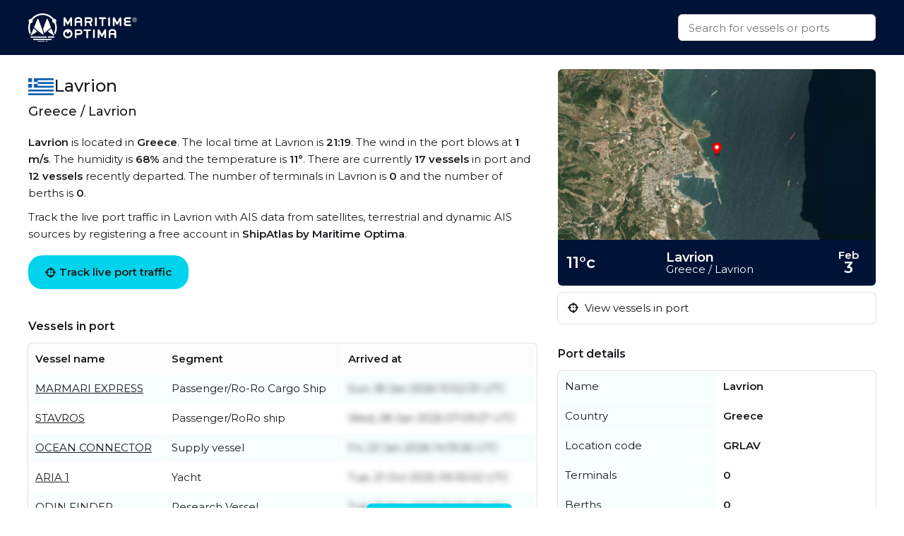

--- FILE ---
content_type: text/html
request_url: https://maritimeoptima.com/public/ports/pages/GRLAV
body_size: 5158
content:
<!DOCTYPE html>
<html lang="en">
  <head>
    <meta charset="UTF-8" />
    <link
      rel="icon"
      type="image/png"
      href="/public/ports/assets/favicon-96x96-DrjyaNsR.png"
      sizes="96x96"
    />
    <link rel="icon" type="image/svg+xml" href="/public/ports/assets/favicon-BomKyMgb.svg" />
    <link rel="shortcut icon" href="/public/ports/assets/favicon-S0PzRFkR.ico" />
    <link
      rel="apple-touch-icon"
      sizes="180x180"
      href="/public/ports/assets/apple-touch-icon-6soC5f2y.png"
    />
    <link rel="manifest" href="/public/ports/assets/site-BcHh0ptY.webmanifest" />
    <meta name="viewport" content="width=device-width, initial-scale=1.0" />
    <meta http-equiv="X-UA-Compatible" content="IE=Edge,chrome=1" />
    <title>Lavrion - Greece</title>

    <meta
      name="description"
      content="Lavrion is located in Greece. The local time at Lavrion is 21:19 The humidity is 68% and the temperature is 11°C."
    />
    <meta
      property="og:description"
      content="Lavrion is located in Greece. The local time at Lavrion is 21:19 The humidity is 68% and the temperature is 11°C."
    />

    <meta property="og:locale" content="en_US" />
    <meta property="og:site_name" content="Lavrion - Greece" />
    <meta property="og:title" content="Lavrion - Greece" />
    <meta property="og:type" content="website" />
    <meta name="twitter:card" content="summary_large_image" />
    <link rel="canonical" href="https://maritimeoptima.com/public/ports/pages/GRLAV?country=Greece&amp;name=Lavrion" />
    <meta
      property="og:image"
      content="https://cdn.maritimeoptima.com/port-images/GRLAV.jpg"
    />
    <!-- Preconnect for performance -->
    <link rel="preconnect" href="https://fonts.googleapis.com" />
    <link rel="preconnect" href="https://fonts.gstatic.com" crossorigin />
    <link rel="preconnect" href="https://cdnjs.cloudflare.com" crossorigin />

    <!-- Preload + async apply Montserrat font -->
    <link
      rel="preload"
      as="style"
      href="https://fonts.googleapis.com/css2?family=Montserrat:wght@400;500;600&display=swap"
      onload="this.onload=null;this.rel='stylesheet'"
    />
    <noscript>
      <link
        rel="stylesheet"
        href="https://fonts.googleapis.com/css2?family=Montserrat:wght@400;500;600&display=swap"
      />
    </noscript>

    <!-- Preload + async apply Font Awesome -->
    <link
      rel="preload"
      as="style"
      href="https://cdnjs.cloudflare.com/ajax/libs/font-awesome/6.1.1/css/all.min.css"
      onload="this.onload=null;this.rel='stylesheet'"
    />
    <noscript>
      <link
        rel="stylesheet"
        href="https://cdnjs.cloudflare.com/ajax/libs/font-awesome/6.1.1/css/all.min.css"
      />
    </noscript>

    <!-- Your own styles -->
    <noscript>
    </noscript>

    <meta property="shipintel:search" content="https://maritimeoptima.com/public" />
    <script type="module" crossorigin src="/public/ports/assets/index-C2FPDYu2.js"></script>
    <link rel="stylesheet" crossorigin href="/public/ports/assets/index-D_Za5TdP.css">
  </head>
  <body>
    <nav>
      <div class="container flex-between h100">
        <a class="logo" href="https://maritimeoptima.com/products">
          <img
            src="https://cdn.prod.website-files.com/5e8de3e5c2e6e35dcbb511c2/61e1fe8be8f474fe7a3ea4a7_High%20Quality%20White%20Logo.svg"
            loading="lazy"
            alt="maritime optima"
          />
        </a>
        <div class="search-bar">
          <div class="search-results hidden"></div>
          <input
            class="search with-results"
            id="search_input"
            type="text"
            placeholder="Search for vessels or ports"
          />
        </div>
      </div>
    </nav>
    <div class="main container">
      <div class="left">
        <!-- main: port text -->
        <section class="section-a mb-40">
          <header class="flex-inline">
            <img
              src="https://flagcdn.com/w40/gr.png"
              srcset="https://flagcdn.com/w80/gr.png 2x"
              alt="Greece"
              class="flag"
            />
            <h1>Lavrion</h1>
          </header>
          <h2>Greece / Lavrion</h2>
          <p>
            <b>Lavrion</b> is located in <b>Greece</b>. The local
            time at Lavrion is <b>21:19</b>. The wind in the port
            blows at <b>1 m/s</b>. The humidity is
            <b>68%</b> and the temperature is
            <b>11°</b>. There are currently
            <b>17 vessels</b> in port and
            <b>12 vessels</b>
            recently departed. The number of terminals in Lavrion is
            <b>0</b> and the number of berths is
            <b>0</b>.
          </p>
          <p>
            Track the live port traffic in Lavrion with AIS data from
            satellites, terrestrial and dynamic AIS sources by registering a
            free account in <b>ShipAtlas by Maritime Optima</b>.
          </p>
          <a
            href="https://shipatlas-app.maritimeoptima.com/?utm_source=maritimeoptima&utm_medium=/port-page"
            class="cta-button vessel-page-trigger"
            ><i class="fas fa-crosshairs"></i>
            Track live port traffic
          </a>
        </section>

        <!-- main: port calls -->
        <section class="section-b mb-40">
          <h3>Vessels in port</h3>
          <div class="port-calls">
            <table>
              <thead>
                <tr>
                  <th>Vessel name</th>
                  <th>Segment</th>
                  <th>Arrived at</th>
                </tr>
              </thead>
              <tbody class="zebra">
                <tr>
                  <td>
                    <a href="https://maritimeoptima.com/public/vessels/pages/imo:8502511/mmsi:239679000/MARMARI_EXPRESS.html">MARMARI EXPRESS</a>
                  </td>
                  <td>Passenger/Ro-Ro Cargo Ship</td>
                  <td class="blurred">Sun, 18 Jan 2026 10:52:33 UTC</td>
                </tr>
                <tr>
                  <td>
                    <a href="https://maritimeoptima.com/public/vessels/pages/imo:8973136/mmsi:237352400/STAVROS.html">STAVROS</a>
                  </td>
                  <td>Passenger/RoRo ship</td>
                  <td class="blurred">Wed, 28 Jan 2026 07:09:27 UTC</td>
                </tr>
                <tr>
                  <td>
                    <a href="https://maritimeoptima.com/public/vessels/pages/imo:8912340/mmsi:304347000/OCEAN_CONNECTOR.html">OCEAN CONNECTOR</a>
                  </td>
                  <td>Supply vessel</td>
                  <td class="blurred">Fri, 23 Jan 2026 14:19:26 UTC</td>
                </tr>
                <tr>
                  <td>
                    <a href="https://maritimeoptima.com/public/vessels/pages/imo:8529260/mmsi:210227000/ARIA_1.html">ARIA 1</a>
                  </td>
                  <td>Yacht</td>
                  <td class="blurred">Tue, 21 Oct 2025 09:35:02 UTC</td>
                </tr>
                <tr>
                  <td>
                    <a href="https://maritimeoptima.com/public/vessels/pages/imo:7031761/mmsi:352002828/ODIN_FINDER.html">ODIN FINDER</a>
                  </td>
                  <td>Research Vessel</td>
                  <td class="blurred">Tue, 21 Nov 2023 15:30:47 UTC</td>
                </tr>
                <tr>
                  <td>
                    <a href="https://maritimeoptima.com/public/vessels/pages/imo:7629946/mmsi:352572000/MED_SURVEYOR.html">MED SURVEYOR</a>
                  </td>
                  <td>Search and Rescue Vessel</td>
                  <td class="blurred">Wed, 26 Nov 2025 07:50:03 UTC</td>
                </tr>
                <tr>
                  <td>
                    <a href="https://maritimeoptima.com/public/vessels/pages/imo:8655916/mmsi:229794000/QUEEN_BLUE.html">QUEEN BLUE</a>
                  </td>
                  <td>Yacht</td>
                  <td class="blurred">Mon, 22 Sep 2025 04:55:40 UTC</td>
                </tr>
                <tr>
                  <td>
                    <a href="https://maritimeoptima.com/public/vessels/pages/imo:9564463/mmsi:241697000/GRANDE_AMORE.html">GRANDE AMORE</a>
                  </td>
                  <td>Yacht</td>
                  <td class="blurred">Mon, 22 Sep 2025 11:45:02 UTC</td>
                </tr>
                <tr>
                  <td>
                    <a href="https://maritimeoptima.com/public/vessels/pages/imo:9396957/mmsi:240581500/PARADISE.html">PARADISE</a>
                  </td>
                  <td>Yacht</td>
                  <td class="blurred">Tue, 16 Sep 2025 17:20:08 UTC</td>
                </tr>
                <tr>
                  <td>
                    <a href="https://maritimeoptima.com/public/vessels/pages/imo:1003736/mmsi:229277000/X_CHIOS.html">X CHIOS</a>
                  </td>
                  <td>Yacht</td>
                  <td class="blurred">Tue, 28 Oct 2025 15:16:09 UTC</td>
                </tr>
              </tbody>
            </table>
            <a
              href="https://shipatlas-app.maritimeoptima.com/?utm_source=maritimeoptima&utm_medium=/port-page"
              class="port-calls-cta vessel-page-trigger"
            >
              Register to see more
            </a>
          </div>
          <a
            href="https://shipatlas-app.maritimeoptima.com/?utm_source=maritimeoptima&utm_medium=/port-page"
            class="show-more vessel-page-trigger"
          >
            Show more vessels
          </a>
        </section>

        <!-- main: faq -->
        <section class="section-c mb-40">
          <h3>Frequently asked questions</h3>
          <h4>Which country is Lavrion in?</h4>
          <p>
            Lavrion is located in Greece. The official UN/LOCODE of
            this port is GRLAV.
          </p>

          <h4>How many vessels are in Lavrion port?</h4>
          <p>
            There are currently
            <b>17</b> vessels in port and
            <b>12</b> vessels recently
            departed.
          </p>

          <h4>What is the current weather in Lavrion port?</h4>
          <p>
            The wind in the port blows at 1 m/s. The
            humidity is 68% and the temperature is
            11°C.
          </p>
        </section>
      </div>
      <div class="right">
        <!-- sidebar: image -->
        <section class="section-d mb-20">
          <div class="main-image">
            <img
              src="https://cdn.maritimeoptima.com/port-images/GRLAV.jpg"
              alt="Port image"
            />
            <div class="flex-between port-weather">
              <div class="temperature">11°c</div>
              <div class="loc">
                <div class="location">Lavrion</div>
                <div>Greece / Lavrion</div>
              </div>
              <div class="date">
                <div><b>Feb</b></div>
                <div class="datenum">3</div>
              </div>
            </div>
          </div>
          <!-- image-section: action buttons -->
          <div class="hide-mobile">
            <ul>
              <li>
                <a
                  href="https://shipatlas-app.maritimeoptima.com/?utm_source=maritimeoptima&utm_medium=/port-page"
                  class="action-button vessel-page-trigger"
                >
                  <i class="fas fa-crosshairs"></i>
                  View vessels in port
                </a>
              </li>
            </ul>
          </div>
        </section>

        <!-- sidebar: info table -->
        <section class="section-e">
          <h3>Port details</h3>
          <table>
            <tbody class="first_column even">
              <tr>
                <td>Name</td>
                <td>Lavrion</td>
              </tr>
              <tr>
                <td>Country</td>
                <td>Greece</td>
              </tr>
              <tr>
                <td>Location code</td>
                <td>GRLAV</td>
              </tr>
              <tr>
                <td>Terminals</td>
                <td>0</td>
              </tr>
              <tr>
                <td>Berths</td>
                <td>0</td>
              </tr>
              <tr>
                <td>Vessels in port</td>
                <td>17</td>
              </tr>
              <tr>
                <td>Recently departed vessels</td>
                <td>12</td>
              </tr>
            </tbody>
          </table>
        </section>
      </div>
    </div>

    <!-- blog section -->
    <div class="container news-container">
      <section class="mt-40 mb-40">
        <h1>Read from our blog</h1>
        <div class="news">
          <a
            target="_blank"
            href="https://maritimeoptima.com/insights/vessel-destination-forecasting-based-on-historical-ais-data"
            class="news-card"
          >
            <div class="news-img">
              <img
                src="https://cdn.prod.website-files.com/5e8de3e5c2e6e35dcbb511c2/66bdc366a69a240f26e63bfd_destination-forecasting-insight.jpeg"
                alt="vessel destination prediction"
                loading="lazy"
              />
              <div class="news-badge">Data & Tech</div>
            </div>
            <div class="news-body">
              <div class="news-title">
                Vessel destination prediction based on historical AIS data
              </div>
              <div class="news-description">
                Exploring the topic of vessel destination predictions based on
                historical AIS data.
              </div>
            </div>
          </a>
          <a
            target="_blank"
            href="https://maritimeoptima.com/insights/ais-and-the-main-categories-of-ais-challenges"
            class="news-card"
          >
            <div class="news-img">
              <img
                src="https://cdn.prod.website-files.com/5e8de3e5c2e6e35dcbb511c2/66bdc44e65d8b29490739d6d_AIS-insight.jpeg"
                alt="ais categories and challenges"
                loading="lazy"
              />
              <div class="news-badge">Data & Tech</div>
            </div>
            <div class="news-body">
              <div class="news-title">
                AIS and the main categories of AIS challenges
              </div>
              <div class="news-description">
                Discover the significance of AIS technology in the maritime
                industry and the challenges it faces.
              </div>
            </div>
          </a>
          <a
            target="_blank"
            href="https://maritimeoptima.com/insights/piracy-and-anti-shipping-activity-messengers"
            class="news-card"
          >
            <div class="news-img">
              <img
                src="https://cdn.prod.website-files.com/5e8de3e5c2e6e35dcbb511c2/66bdc50a9e2664f6955b4eaa_piracy-insight.jpeg"
                alt="piracy and anti shipping"
                loading="lazy"
              />
              <div class="news-badge">Maritime Insight</div>
            </div>
            <div class="news-body">
              <div class="news-title">
                Piracy and Anti Shipping Activity Messengers
              </div>
              <div class="news-description">
                Stay informed with updated Anti-shipping Activity Messages to
                recognize, prevent, and avoid potential hostile acts.
              </div>
            </div>
          </a>
        </div>
      </section>
    </div>

    <!-- footer: start -->
    <footer>
      <div class="container">
        <div class="footer-grid">
          <div class="footer-node">
            <img
              src="https://cdn.prod.website-files.com/5e8de3e5c2e6e35dcbb511c2/60547df93b2887da2e5fd38f_Trademarked%20for%20Website.png"
              alt="footer_logo"
              width="150"
              height="40"
            />
            <a
              href="https://www.google.com/maps/place/Maritime+Optima+AS/@59.9107322,10.7237031,17z/data=!3m1!4b1!4m5!3m4!1s0x46416ff230a78b67:0xf2484bac13db1b1!8m2!3d59.9107295!4d10.7258971?shorturl=1"
              target="_blank"
              class="footer-link white-text-link"
              >Maritime Optima AS</a
            >
            <a
              href="https://www.google.com/maps/place/Maritime+Optima+AS/@59.9107322,10.7237031,17z/data=!3m1!4b1!4m5!3m4!1s0x46416ff230a78b67:0xf2484bac13db1b1!8m2!3d59.9107295!4d10.7258971?shorturl=1"
              target="_blank"
              class="footer-link"
              >Munkedamsveien 45, 0250 OSLO</a
            >
            <a href="tel:+4722129800" class="footer-link">+47 22 12 98 00</a>
            <a
              href="mailto:post@maritimeoptima.com?subject=Hey!"
              class="footer-link"
              >post@maritimeoptima.com</a
            >

            <a
              href="https://www.google.com/maps/place/Maritime+Optima+AS/@59.9107322,10.7237031,17z/data=!3m1!4b1!4m5!3m4!1s0x46416ff230a78b67:0xf2484bac13db1b1!8m2!3d59.9107295!4d10.7258971?shorturl=1"
              target="_blank"
              class="footer-link white-text-link"
              >Kristiansand (Frontier House) office:</a
            >
            <a
              href="https://www.google.com/maps/place/%C3%98stre+Strandgate+56B,+4608+Kristiansand/@58.1454891,8.0019231,19.77z/data=!4m15!1m8!3m7!1s0x4638025d113f5f57:0x1b98453860339040!2s%C3%98stre+Strandgate+56B,+4608+Kristiansand!3b1!8m2!3d58.1456149!4d8.0024514!16s%2Fg%2F11cnd7l6nx!3m5!1s0x4638025d113f5f57:0x1b98453860339040!8m2!3d58.1456149!4d8.0024514!16s%2Fg%2F11cnd7l6nx?entry=ttu"
              target="_blank"
              class="footer-link"
              >Østre Strandgate 56B, 4608 Kristiansand</a
            >
            <a href="tel:+4748406020" class="footer-link">+47 48 40 60 20</a>
          </div>

          <div class="footer-node">
            <p class="footer-node-header">Products</p>
            <a
              href="https://maritimeoptima.com/shipintel"
              target="_blank"
              class="footer-link"
              >ShipIntel</a
            >
            <a
              href="https://maritimeoptima.com/shipatlas"
              target="_blank"
              class="footer-link"
              >ShipAtlas</a
            >
            <p class="footer-node-header">Information</p>
            <a
              href="https://maritimeoptima.com/insights"
              class="footer-link"
              target="_blank"
              >Insights</a
            >
            <a
              href="https://maritimeoptima.com/maritime-news"
              target="_blank"
              class="footer-link"
              >Maritime News</a
            >
          </div>

          <div class="footer-node">
            <p class="footer-node-header">Helpful links</p>
            <a
              href="https://maritimeoptima.com/shipintel/subscription-agreement"
              class="footer-link"
              target="_blank"
              >ShipIntel Subscription Agreement</a
            >
            <a
              href="https://maritimeoptima.com/end-user-agreement"
              class="footer-link"
              target="_blank"
              >ShipIntel End-user Agreement</a
            >
            <a
              href="https://maritimeoptima.com/privacy-policy"
              target="_blank"
              class="footer-link"
              >ShipIntel Privacy Policy</a
            >
            <a
              href="https://maritimeoptima.com/cookies"
              class="footer-link"
              target="_blank"
              >Cookie Policy</a
            >
          </div>

          <div class="footer-node">
            <p class="footer-node-header">Company</p>
            <a
              href="https://maritimeoptima.com/team"
              class="footer-link"
              target="_blank"
              >Team</a
            >
            <a
              href="https://maritimeoptima.com/about-us"
              class="footer-link"
              target="_blank"
              >About Us</a
            >
            <a
              href="https://maritimeoptima.com/insights?tab=news"
              tab="News"
              class="footer-link"
              target="_blank"
              >News</a
            >
            <a
              href="https://maritimeoptima.com/job-openings"
              class="footer-link"
              target="_blank"
              >Job Openings</a
            >
            <a
              href="https://maritimeoptima.com/students-internships-master-thesis-scholarships"
              class="footer-link"
              target="_blank"
              >Students</a
            >
          </div>
        </div>

        <div class="divider"></div>
        <div class="flex-between copyright">
          <span>© 2025 Maritime Optima</span>

          <div class="flex-inline flex-wrap">
            <a
              rel="noreferrer"
              href="https://www.linkedin.com/company/12607967/admin/"
              target="_blank"
              class="icon-link"
              aria-label="linkedin"
            >
              <i class="fab fa-linkedin"></i>
            </a>
            <a
              rel="noreferrer"
              href="https://www.facebook.com/maritimeoptima/"
              target="_blank"
              class="icon-link"
              aria-label="facebook"
            >
              <i class="fab fa-facebook"></i>
            </a>
            <a
              rel="noreferrer"
              href="https://twitter.com/maritimeoptima?lang=en"
              target="_blank"
              class="icon-link"
              aria-label="twitter"
            >
              <i class="fab fa-twitter"></i>
            </a>
            <a
              rel="noreferrer"
              href="https://www.instagram.com/maritimeoptima/"
              target="_blank"
              class="icon-link"
              aria-label="instagram"
            >
              <i class="fab fa-instagram"></i>
            </a>
            <a
              rel="noreferrer"
              href="https://www.youtube.com/channel/UCwvc8aX6xlaT-VJVGu7OfHw"
              target="_blank"
              class="icon-link"
              aria-label="youtube"
            >
              <i class="fab fa-youtube"></i>
            </a>
          </div>
        </div>
      </div>
    </footer>
    <!-- footer: end -->

    <script>
      (function (w, d, s, l, i) {
        w[l] = w[l] || [];
        w[l].push({
          "gtm.start": new Date().getTime(),
          event: "gtm.js",
        });
        var f = d.getElementsByTagName(s)[0],
          j = d.createElement(s),
          dl = l != "dataLayer" ? "&l=" + l : "";
        j.async = true;
        j.src = "https://www.googletagmanager.com/gtm.js?id=" + i + dl;
        f.parentNode.insertBefore(j, f);
      })(window, document, "script", "dataLayer", "GTM-M4SMRCD");
    </script>
    <!-- End Google Tag Manager -->
    <!-- Google Tag Manager (noscript) -->
    <noscript
      ><iframe
        src="https://www.googletagmanager.com/ns.html?id=GTM-M4SMRCD"
        height="0"
        width="0"
        style="display: none; visibility: hidden"
      ></iframe
    ></noscript>
    <!-- End Google Tag Manager (noscript) -->
  </body>
</html>


--- FILE ---
content_type: image/svg+xml
request_url: https://cdn.prod.website-files.com/5e8de3e5c2e6e35dcbb511c2/61e1fe8be8f474fe7a3ea4a7_High%20Quality%20White%20Logo.svg
body_size: 7682
content:
<svg width="2326" height="619" viewBox="0 0 2326 619" fill="none" xmlns="http://www.w3.org/2000/svg">
<path d="M383.538 521.169H62.9713C55.4147 521.169 49.2015 515.124 49.2015 507.401C49.2015 499.845 55.2468 493.633 62.9713 493.633H383.538C391.094 493.633 397.307 499.677 397.307 507.401C397.139 515.124 391.094 521.169 383.538 521.169Z" fill="white"/>
<path d="M487.315 570.531H118.89C110.158 570.531 103.105 564.486 103.105 556.763C103.105 549.207 110.158 542.995 118.89 542.995H487.315C496.047 542.995 503.1 549.039 503.1 556.763C503.1 564.318 496.047 570.531 487.315 570.531Z" fill="white"/>
<path d="M546.424 519.824H429.549C422.496 519.824 416.619 513.78 416.619 506.056C416.619 498.501 422.328 492.288 429.549 492.288H546.424C553.477 492.288 559.354 498.333 559.354 506.056C559.354 513.612 553.645 519.824 546.424 519.824Z" fill="white"/>
<path d="M338.03 618.551H209.401C201.508 618.551 195.127 612.506 195.127 604.783C195.127 597.227 201.508 591.015 209.401 591.015H338.03C345.923 591.015 352.304 597.059 352.304 604.783C352.136 612.506 345.923 618.551 338.03 618.551Z" fill="white"/>
<path d="M399.322 618.551H387.568C378.5 618.551 371.111 612.506 371.111 604.783C371.111 597.227 378.5 591.015 387.568 591.015H399.322C408.39 591.015 415.779 597.059 415.779 604.783C415.611 612.506 408.39 618.551 399.322 618.551Z" fill="white"/>
<path d="M485.971 326.065L422.664 381.64C419.474 384.327 419.809 389.364 423.336 391.714L547.6 474.994C552.805 478.52 559.522 472.979 557.003 467.102L496.047 328.247C494.368 324.218 489.33 323.21 485.971 326.065Z" fill="white"/>
<path d="M123.088 326.065L186.395 381.64C189.586 384.327 189.25 389.364 185.724 391.714L61.4601 474.994C56.2545 478.52 49.5375 472.979 52.0564 467.102L113.013 328.247C114.86 324.218 119.898 323.21 123.088 326.065Z" fill="white"/>
<path d="M133.667 309.443L301.759 448.466C304.278 450.481 307.301 451.824 310.491 451.992C317.544 452.495 328.963 450.984 328.459 435.873C327.619 415.389 228.712 156.148 217.965 127.941C217.126 125.926 216.118 123.911 214.943 122.064C211.248 116.691 201.509 113.165 194.624 125.422C186.563 139.526 143.071 251.852 128.63 289.127C125.607 296.514 127.79 304.574 133.667 309.443Z" fill="white"/>
<path d="M482.445 289.295C468.003 252.02 424.511 139.526 416.451 125.59C409.566 113.333 399.658 116.859 396.132 122.232C394.956 124.079 393.781 126.094 393.109 128.109C386.392 145.403 346.762 249.502 316.872 332.11L344.075 419.587L477.239 309.443C482.948 304.574 485.131 296.514 482.445 289.295Z" fill="white"/>
<path d="M51.7207 207.191C76.6682 207.191 96.8921 186.969 96.8921 162.025C96.8921 137.081 76.6682 116.859 51.7207 116.859C26.7732 116.859 6.54919 137.081 6.54919 162.025C6.54919 186.969 26.7732 207.191 51.7207 207.191Z" fill="white"/>
<path d="M557.339 207.191C582.286 207.191 602.51 186.969 602.51 162.025C602.51 137.081 582.286 116.859 557.339 116.859C532.391 116.859 512.167 137.081 512.167 162.025C512.167 186.969 532.391 207.191 557.339 207.191Z" fill="white"/>
<path d="M55.9186 411.864C41.9809 379.123 34.0885 343.192 34.0885 305.414C34.0885 155.813 155.833 33.9162 305.621 33.9162C455.409 33.9162 577.154 155.645 577.154 305.414C577.154 343.696 569.093 380.13 554.652 413.207L572.62 453.336C596.969 409.513 611.074 358.975 611.074 305.414C610.906 137.008 473.881 0 305.453 0C137.026 0 0 137.008 0 305.414C0 358.303 13.6018 408.002 37.2791 451.321L55.9186 411.864Z" fill="white"/>
<path d="M774.128 272.841C778.998 272.841 783.364 270.994 786.89 267.468C790.417 263.942 792.264 259.744 792.264 254.875V164.712L830.383 232.88C832.062 235.734 834.413 238.085 837.267 239.764C840.122 241.443 843.145 242.283 846.503 242.283C849.862 242.283 853.052 241.443 855.907 239.764C858.762 238.085 861.113 235.902 862.624 233.216C868.837 221.631 875.218 210.381 881.431 199.132C887.645 187.882 894.194 176.633 900.743 165.048V255.043C900.743 260.08 902.422 264.446 905.948 267.804C909.475 271.162 913.673 273.009 918.878 273.009C923.58 273.009 927.778 271.162 931.473 267.636C934.999 264.11 936.846 259.912 936.846 255.043V102.42C936.846 100.07 936.342 97.7189 935.335 95.3683C934.327 93.1855 932.984 91.1707 931.305 89.4917C929.625 87.8127 927.778 86.4695 925.595 85.462C923.244 84.4546 920.893 83.9509 918.543 83.9509H913.505C910.314 83.9509 907.292 84.7904 904.437 86.6374C901.582 88.3164 899.231 90.667 897.72 93.5213L846.671 187.211C838.107 171.428 829.543 155.645 820.979 139.862C812.415 124.247 804.018 108.8 795.454 93.5213C793.775 90.667 791.592 88.3164 788.569 86.6374C785.547 84.7904 782.524 83.9509 779.334 83.9509H774.296C769.426 83.9509 765.228 85.7979 761.702 89.3238C758.175 92.8497 756.328 97.3831 756.328 102.42V254.875C756.328 259.912 758.007 264.278 761.534 267.636C765.06 270.994 769.09 272.841 774.128 272.841Z" fill="white"/>
<path d="M1008.89 272.84H1011.07C1015.43 272.84 1019.3 271.329 1022.82 268.139C1026.35 264.949 1028.03 260.919 1028.03 255.714V199.803H1115.85V255.714C1115.85 260.919 1117.53 264.949 1121.06 268.139C1124.58 271.329 1128.45 272.84 1132.81 272.84H1135C1139.36 272.84 1143.39 271.329 1146.75 268.139C1150.11 264.949 1151.96 260.919 1151.96 255.714V154.301C1151.96 148.425 1151.62 142.38 1150.95 136.336C1150.28 130.291 1148.77 124.415 1146.58 118.874C1144.4 113.333 1141.54 108.128 1137.85 103.259C1134.16 98.39 1129.45 94.1925 1123.41 90.6665C1117.53 87.1406 1110.31 84.2863 1101.91 82.2714C1093.52 80.2566 1083.61 79.0813 1072.02 79.0813C1060.44 79.0813 1050.53 80.0887 1042.13 82.2714C1033.74 84.2863 1026.52 87.1406 1020.64 90.6665C1014.76 94.1925 1009.89 98.39 1006.2 103.259C1002.5 108.128 999.649 113.333 997.466 118.874C995.283 124.415 993.94 130.124 993.1 136.336C992.261 142.548 992.093 148.425 992.093 154.301V255.882C992.093 261.087 993.772 265.117 997.298 268.307C1000.49 271.329 1004.52 272.84 1008.89 272.84ZM1028.03 154.301C1028.03 148.761 1028.7 143.556 1030.04 138.687C1031.39 133.817 1033.74 129.788 1037.1 126.262C1040.45 122.904 1044.99 120.217 1050.53 118.202C1056.07 116.188 1063.29 115.348 1071.86 115.348C1080.42 115.348 1087.47 116.356 1093.01 118.202C1098.56 120.049 1103.09 122.736 1106.45 126.262C1109.81 129.788 1112.16 133.817 1113.5 138.687C1114.84 143.556 1115.52 148.761 1115.52 154.301V163.704H1027.69V154.301H1028.03Z" fill="white"/>
<path d="M1356.32 97.8867C1350.61 93.0175 1344.23 89.4916 1337.01 87.1409C1329.79 84.7903 1322.4 83.615 1314.67 83.615H1225.67C1223.32 83.615 1220.97 84.1187 1218.79 85.1261C1216.61 86.1335 1214.59 87.4767 1212.91 89.1558C1211.23 90.8348 1209.89 92.8496 1208.88 95.0323C1207.87 97.2151 1207.37 99.5657 1207.37 102.084V255.882C1207.37 260.584 1209.05 264.445 1212.58 267.804C1216.1 271.162 1220.13 272.841 1224.5 272.841H1226.68C1231.55 272.841 1235.58 271.162 1238.77 267.804C1241.96 264.445 1243.64 260.416 1243.64 255.882V200.475H1298.22C1300.9 206.016 1303.59 211.388 1306.11 216.593C1308.63 221.798 1311.32 226.668 1313.83 231.537C1316.35 236.406 1318.87 241.443 1321.39 246.48C1323.91 251.517 1326.43 256.89 1329.12 262.431C1330.79 265.789 1332.98 268.307 1336 270.154C1339.02 272.001 1342.38 273.009 1345.91 273.009C1350.95 273.009 1355.14 271.162 1358.84 267.636C1362.53 264.11 1364.38 259.912 1364.38 255.043C1364.38 252.021 1363.71 249.334 1362.53 246.816L1337.51 198.124C1341.54 197.117 1345.74 195.27 1350.27 192.751C1354.81 190.065 1358.84 186.539 1362.36 182.006C1365.89 177.472 1368.91 171.931 1371.43 165.383C1373.95 158.835 1374.79 151.112 1374.79 142.045C1374.79 132.139 1373.11 123.408 1369.75 116.188C1366.39 108.8 1361.86 102.756 1356.32 97.8867ZM1332.31 158.163C1328.28 162.193 1322.4 164.208 1314.67 164.208H1243.64V120.05H1314.67C1317.53 120.05 1320.38 120.386 1323.24 121.225C1326.09 122.065 1328.61 123.408 1330.96 125.255C1333.31 127.102 1335.16 129.452 1336.5 132.307C1337.85 135.161 1338.52 138.351 1338.52 142.213C1338.35 148.761 1336.34 154.134 1332.31 158.163Z" fill="white"/>
<path d="M1447.17 83.447H1444.82C1442.63 83.447 1440.45 83.9507 1438.27 84.7902C1436.25 85.6298 1434.4 86.973 1432.89 88.4841C1431.38 89.9952 1430.21 91.8421 1429.2 93.857C1428.19 95.8718 1427.69 98.0545 1427.69 100.405V255.715C1427.69 260.416 1429.37 264.278 1432.89 267.636C1436.25 270.994 1440.28 272.673 1444.82 272.673H1447.17C1451.87 272.673 1455.73 270.994 1459.09 267.636C1462.45 264.278 1464.13 260.248 1464.13 255.715V100.573C1464.13 95.8718 1462.45 92.01 1459.09 88.652C1455.73 85.126 1451.7 83.447 1447.17 83.447Z" fill="white"/>
<path d="M1661.6 89.1557C1659.93 87.4767 1658.08 86.1335 1655.89 85.126C1653.71 83.9507 1651.36 83.447 1649.01 83.447H1526.76C1524.41 83.447 1522.06 83.9507 1519.88 84.9581C1517.69 85.9656 1515.68 87.3088 1514 88.9878C1512.32 90.6668 1510.98 92.6816 1509.97 94.8644C1508.96 97.0471 1508.46 99.3977 1508.46 101.916C1508.46 106.785 1510.31 111.151 1514 114.677C1517.69 118.203 1521.89 119.882 1526.76 119.882H1569.41V255.715C1569.41 260.92 1571.09 264.949 1574.62 268.139C1578.15 271.329 1582.01 272.841 1586.37 272.841H1588.73C1593.26 272.841 1597.12 271.329 1600.65 268.139C1604.17 264.949 1605.85 260.92 1605.85 255.715V120.05H1648.84C1653.71 120.05 1657.91 118.371 1661.6 114.845C1665.3 111.319 1667.15 107.121 1667.15 102.084C1667.15 99.7335 1666.64 97.3829 1665.63 95.0323C1664.63 92.6816 1663.28 90.8347 1661.6 89.1557Z" fill="white"/>
<path d="M1731.13 272.841C1735.83 272.841 1739.69 271.162 1743.05 267.804C1746.41 264.446 1748.09 260.416 1748.09 255.883V100.573C1748.09 95.8718 1746.41 92.0101 1743.05 88.6521C1739.69 85.294 1735.66 83.615 1731.13 83.615H1728.77C1726.59 83.615 1724.41 84.1187 1722.23 84.9582C1720.21 85.7977 1718.36 87.1409 1716.85 88.6521C1715.34 90.1632 1714.17 92.0101 1713.16 94.0249C1712.15 96.0397 1711.65 98.2225 1711.65 100.573V255.883C1711.65 260.584 1713.33 264.446 1716.85 267.804C1720.21 271.162 1724.24 272.841 1728.77 272.841H1731.13Z" fill="white"/>
<path d="M1985.36 89.6596C1983.68 87.9806 1981.84 86.6374 1979.65 85.6299C1977.47 84.4546 1975.29 83.9509 1972.77 83.9509H1967.73C1964.54 83.9509 1961.52 84.7904 1958.66 86.6374C1955.81 88.3164 1953.46 90.667 1951.94 93.5213L1900.9 187.211C1892.33 171.428 1883.77 155.645 1875.2 139.862C1866.64 124.247 1858.24 108.8 1849.68 93.5213C1848 90.667 1845.82 88.3164 1842.79 86.6374C1839.94 84.7904 1836.75 83.9509 1833.56 83.9509H1828.52C1823.65 83.9509 1819.45 85.7979 1815.93 89.3238C1812.4 92.8497 1810.55 97.2152 1810.55 102.42V254.875C1810.55 259.912 1812.23 264.278 1815.76 267.636C1819.28 270.994 1823.48 272.841 1828.52 272.841C1833.39 272.841 1837.76 270.994 1841.28 267.468C1844.81 263.942 1846.66 259.744 1846.66 254.875V164.712L1884.78 232.88C1886.45 235.734 1888.81 238.085 1891.66 239.764C1894.51 241.443 1897.54 242.283 1900.9 242.283C1904.25 242.283 1907.44 241.443 1910.3 239.764C1913.15 238.085 1915.51 235.902 1917.02 233.216C1923.23 221.631 1929.61 210.381 1935.82 199.132C1942.04 187.882 1948.59 176.633 1955.14 165.048V255.043C1955.14 260.08 1956.81 264.446 1960.34 267.804C1963.87 271.162 1968.07 273.009 1973.27 273.009C1977.97 273.009 1982.17 271.162 1985.87 267.636C1989.39 264.11 1991.24 259.912 1991.24 255.043V102.42C1991.24 100.07 1990.74 97.7189 1989.73 95.3683C1988.38 93.3534 1987.04 91.3386 1985.36 89.6596Z" fill="white"/>
<path d="M2194.43 239.931C2192.75 238.252 2190.73 236.909 2188.55 235.902C2186.37 234.894 2184.02 234.391 2181.66 234.391H2102.4C2099.05 234.391 2096.19 233.719 2093.67 232.544C2091.15 231.368 2089.14 229.857 2087.46 228.01C2085.78 226.163 2084.44 224.149 2083.6 221.966C2082.76 219.783 2082.25 217.433 2082.25 215.25C2082.25 213.067 2082.76 210.884 2083.6 208.534C2084.44 206.183 2085.78 204 2087.46 201.986C2089.14 199.971 2091.15 198.46 2093.67 197.116C2096.19 195.773 2099.05 195.269 2102.4 195.269H2167.73C2174.11 195.269 2178.98 193.423 2182.34 189.561C2185.69 185.867 2187.37 181.669 2187.37 176.968C2187.37 174.618 2186.87 172.267 2186.03 170.084C2185.19 167.901 2183.85 165.887 2182.17 164.04C2180.49 162.193 2178.47 160.85 2176.12 159.842C2173.77 158.835 2170.92 158.331 2167.73 158.331H2102.4C2099.05 158.331 2096.19 157.659 2093.67 156.484C2091.15 155.141 2089.14 153.63 2087.46 151.615C2085.78 149.6 2084.44 147.585 2083.6 145.235C2082.76 143.052 2082.25 140.869 2082.25 138.686C2082.25 136.504 2082.76 134.489 2083.6 132.138C2084.44 129.788 2085.78 127.773 2087.46 125.926C2089.14 124.247 2091.15 122.736 2093.67 121.56C2096.19 120.385 2099.05 119.714 2102.4 119.714H2181.66C2184.02 119.714 2186.37 119.21 2188.55 118.202C2190.73 117.195 2192.75 115.852 2194.43 114.173C2196.11 112.494 2197.45 110.479 2198.46 108.128C2199.46 105.778 2199.97 103.427 2199.8 101.076C2199.8 98.8937 2199.3 96.711 2198.29 94.5282C2197.28 92.3455 2195.94 90.4986 2194.26 88.8196C2192.58 87.1406 2190.73 85.7973 2188.55 84.7899C2186.37 83.7825 2184.02 83.2788 2181.66 83.2788H2102.4C2095.02 83.2788 2087.96 84.4541 2081.25 86.8048C2074.53 89.1554 2068.48 92.6813 2063.28 97.5505C2058.07 102.42 2054.04 108.128 2050.85 115.012C2047.83 121.896 2046.15 129.956 2046.15 139.022C2046.15 143.22 2046.65 147.082 2047.83 150.943C2049 154.637 2050.35 158.163 2052.2 161.353C2053.87 164.543 2055.89 167.566 2058.07 170.252C2060.26 172.939 2062.27 175.289 2064.12 177.472C2062.27 179.487 2060.09 181.837 2058.07 184.524C2055.89 187.21 2053.87 190.065 2052.2 193.255C2050.52 196.445 2049 199.971 2047.83 203.665C2046.65 207.358 2046.15 211.388 2046.15 215.586C2046.15 224.652 2047.66 232.712 2050.85 239.596C2053.87 246.48 2058.07 252.188 2063.28 256.89C2068.48 261.591 2074.36 265.117 2081.25 267.467C2087.96 269.818 2095.02 270.993 2102.4 270.993H2181.66C2186.53 270.993 2190.9 269.146 2194.43 265.453C2197.95 261.759 2199.8 257.561 2199.97 253.028C2200.14 250.677 2199.63 248.327 2198.62 246.144C2197.45 243.457 2196.11 241.61 2194.43 239.931Z" fill="white"/>
<path d="M915.184 364.515C906.116 356.12 895.537 349.404 883.446 344.703C871.356 340.002 858.929 337.651 845.831 337.651C832.565 337.651 819.971 340.002 808.048 344.703C796.126 349.404 785.547 355.952 776.479 364.515C767.411 372.91 760.19 383.152 754.817 395.241C749.443 407.33 746.756 420.595 746.756 435.034C746.756 449.474 749.443 462.906 754.817 474.827C760.19 486.748 767.411 496.99 776.479 505.553C785.547 514.116 796.126 520.664 808.048 525.365C819.971 530.067 832.565 532.417 845.831 532.417C858.929 532.417 871.524 530.067 883.446 525.365C895.369 520.664 905.948 514.116 915.184 505.553C924.252 497.158 931.472 486.748 936.846 474.827C942.22 462.906 944.906 449.642 944.906 435.202C944.906 420.595 942.22 407.33 936.846 395.409C931.472 383.32 924.252 373.078 915.184 364.515ZM903.765 458.54C900.574 465.928 896.208 472.476 890.667 478.017C885.126 483.558 878.409 487.923 870.852 491.281C863.295 494.639 854.899 496.15 845.831 496.15C836.763 496.15 828.367 494.471 820.811 491.281C813.254 488.091 806.537 483.558 800.996 478.017C795.454 472.476 791.088 466.096 787.898 458.54C784.707 451.153 783.196 443.261 783.196 435.202C783.196 426.807 784.707 419.083 787.898 411.696C791.088 404.308 795.454 397.928 800.996 392.387C802.507 390.876 804.354 389.701 805.866 388.357L845.999 438.056L885.461 388.189C887.141 389.533 888.988 390.876 890.667 392.387C896.208 397.928 900.574 404.308 903.765 411.696C906.956 419.083 908.467 426.975 908.467 435.202C908.467 443.261 906.956 451.153 903.765 458.54Z" fill="white"/>
<path d="M1143.06 357.295C1138.19 352.258 1132.31 348.396 1125.26 345.71C1118.2 343.024 1110.48 341.68 1101.91 341.68H1013.75C1011.4 341.68 1009.05 342.184 1006.87 343.192C1004.69 344.199 1002.67 345.542 1000.99 347.221C999.314 348.9 997.802 350.915 996.795 353.098C995.787 355.28 995.283 357.799 995.283 360.318V514.116C995.283 518.817 996.963 522.679 1000.49 526.037C1004.02 529.395 1008.05 531.074 1012.41 531.074H1014.59C1019.46 531.074 1023.49 529.395 1026.69 526.037C1029.88 522.679 1031.55 518.649 1031.55 514.116V458.708H1101.58C1110.14 458.708 1118.04 457.365 1124.92 454.678C1131.81 451.992 1137.85 448.13 1142.72 443.093C1147.59 438.056 1151.28 432.012 1153.97 424.792C1156.66 417.572 1158 409.513 1158 400.614C1158 391.715 1156.66 383.488 1153.97 376.268C1151.28 369.048 1147.93 362.332 1143.06 357.295ZM1121.56 408.002C1121.06 410.52 1120.05 412.871 1118.71 415.054C1117.36 417.236 1115.18 418.915 1112.49 420.259C1109.81 421.602 1106.28 422.105 1102.08 422.105H1031.72V377.947H1102.08C1106.45 377.947 1109.98 378.619 1112.49 379.794C1115.18 381.137 1117.2 382.816 1118.71 384.999C1120.22 387.182 1121.06 389.533 1121.56 392.219C1122.07 394.905 1122.23 397.424 1122.23 399.942C1122.4 402.797 1122.07 405.483 1121.56 408.002Z" fill="white"/>
<path d="M1335.33 347.221C1333.65 345.542 1331.8 344.199 1329.62 343.192C1327.44 342.184 1325.25 341.68 1322.73 341.68H1200.65C1198.3 341.68 1195.95 342.184 1193.77 343.192C1191.59 344.199 1189.57 345.542 1187.89 347.221C1186.21 348.9 1184.87 350.915 1183.86 353.098C1182.85 355.28 1182.35 357.631 1182.35 360.15C1182.35 365.019 1184.2 369.384 1187.89 372.91C1191.59 376.436 1195.78 378.115 1200.65 378.115H1243.31V513.948C1243.31 519.153 1244.99 523.183 1248.51 526.373C1252.04 529.563 1255.9 531.074 1260.27 531.074H1262.62C1267.15 531.074 1271.01 529.563 1274.54 526.373C1278.07 523.183 1279.75 519.153 1279.75 513.948V378.115H1322.73C1327.6 378.115 1331.8 376.436 1335.5 372.91C1339.19 369.384 1341.04 365.187 1341.04 360.15C1341.04 357.799 1340.53 355.448 1339.53 353.098C1338.52 350.747 1337.01 348.9 1335.33 347.221Z" fill="white"/>
<path d="M1404.85 341.512H1402.5C1400.32 341.512 1398.13 342.016 1395.95 342.855C1393.93 343.695 1392.09 345.038 1390.58 346.549C1389.06 348.06 1387.89 349.907 1386.88 351.922C1385.87 353.937 1385.37 356.12 1385.37 358.47V513.78C1385.37 518.481 1387.05 522.343 1390.58 525.701C1393.93 529.059 1397.96 530.738 1402.5 530.738H1404.85C1409.55 530.738 1413.41 529.059 1416.77 525.701C1420.13 522.343 1421.81 518.313 1421.81 513.78V358.47C1421.81 353.769 1420.13 349.907 1416.77 346.549C1413.58 343.191 1409.55 341.512 1404.85 341.512Z" fill="white"/>
<path d="M1659.25 347.725C1657.57 346.046 1655.73 344.703 1653.54 343.695C1651.36 342.688 1649.18 342.184 1646.66 342.184H1641.62C1638.43 342.184 1635.41 343.024 1632.55 344.871C1629.7 346.55 1627.35 348.9 1625.84 351.755L1574.79 445.444C1566.22 429.661 1557.66 413.878 1549.1 398.096C1540.53 382.481 1532.14 367.034 1523.57 351.755C1521.89 348.9 1519.71 346.55 1516.69 344.871C1513.66 343.024 1510.64 342.184 1507.45 342.184H1502.41C1497.54 342.184 1493.35 344.031 1489.82 347.557C1486.29 351.083 1484.45 355.449 1484.45 360.654V513.109C1484.45 518.146 1486.12 522.511 1489.65 525.869C1493.18 529.227 1497.38 531.074 1502.41 531.074C1507.28 531.074 1511.65 529.227 1515.18 525.701C1518.7 522.175 1520.55 517.978 1520.55 513.109V422.777L1558.67 490.946C1560.35 493.8 1562.7 496.15 1565.55 497.829C1568.41 499.509 1571.43 500.348 1574.79 500.348C1578.15 500.348 1581.34 499.509 1584.19 497.829C1587.05 496.15 1589.4 493.968 1590.91 491.281C1597.12 479.696 1603.5 468.447 1609.72 457.197C1615.93 445.948 1622.48 434.698 1629.03 423.113V513.109C1629.03 518.146 1630.71 522.511 1634.23 525.869C1637.76 529.227 1641.96 531.074 1647.16 531.074C1651.87 531.074 1656.06 529.227 1659.76 525.701C1663.28 522.175 1665.13 517.978 1665.13 513.109V360.654C1665.13 358.303 1664.63 355.952 1663.62 353.602C1662.28 351.251 1660.93 349.404 1659.25 347.725Z" fill="white"/>
<path d="M1874.53 376.94C1872.35 371.399 1869.49 366.194 1865.8 361.325C1862.11 356.455 1857.4 352.258 1851.36 348.732C1845.48 345.206 1838.26 342.352 1829.86 340.337C1821.47 338.322 1811.56 337.147 1799.97 337.147C1788.39 337.147 1778.48 338.154 1770.08 340.337C1761.69 342.352 1754.47 345.206 1748.59 348.732C1742.71 352.258 1737.84 356.455 1734.15 361.325C1730.45 366.194 1727.6 371.399 1725.42 376.94C1723.23 382.48 1721.89 388.189 1721.05 394.401C1720.21 400.614 1720.04 406.49 1720.04 412.367V513.948C1720.04 519.153 1721.72 523.182 1725.25 526.372C1728.61 529.562 1732.64 531.074 1737 531.074H1739.19C1743.55 531.074 1747.41 529.562 1750.94 526.372C1754.47 523.182 1756.15 519.153 1756.15 513.948V458.036H1843.97V513.948C1843.97 519.153 1845.65 523.182 1849.18 526.372C1852.7 529.562 1856.56 531.074 1860.93 531.074H1863.11C1867.48 531.074 1871.51 529.562 1874.87 526.372C1878.23 523.182 1880.07 519.153 1880.07 513.948V412.367C1880.07 406.49 1879.74 400.446 1879.07 394.401C1878.39 388.357 1876.72 382.48 1874.53 376.94ZM1843.97 421.601H1756.15V412.199C1756.15 406.658 1756.82 401.453 1758.16 396.584C1759.5 391.715 1761.86 387.685 1765.21 384.159C1768.57 380.801 1773.11 378.115 1778.65 376.1C1784.19 374.085 1791.41 373.246 1799.97 373.246C1808.54 373.246 1815.59 374.253 1821.13 376.1C1826.67 377.947 1831.21 380.633 1834.57 384.159C1837.92 387.685 1840.28 391.715 1841.62 396.584C1842.96 401.453 1843.63 406.658 1843.63 412.199V421.601H1843.97Z" fill="white"/>
<rect x="2230" y="91" width="92" height="92" rx="46" stroke="white" stroke-width="8"/>
<path d="M2278.81 142.992H2265.45V166H2257.91V109.125H2276.74C2283.15 109.125 2288.07 110.583 2291.51 113.5C2294.97 116.417 2296.7 120.661 2296.7 126.234C2296.7 129.776 2295.74 132.862 2293.81 135.492C2291.91 138.122 2289.26 140.089 2285.84 141.391L2299.2 165.531V166H2291.16L2278.81 142.992ZM2265.45 136.859H2276.98C2280.7 136.859 2283.66 135.896 2285.84 133.969C2288.06 132.042 2289.16 129.464 2289.16 126.234C2289.16 122.719 2288.11 120.023 2286 118.148C2283.92 116.273 2280.9 115.323 2276.94 115.297H2265.45V136.859Z" fill="white"/>
</svg>
